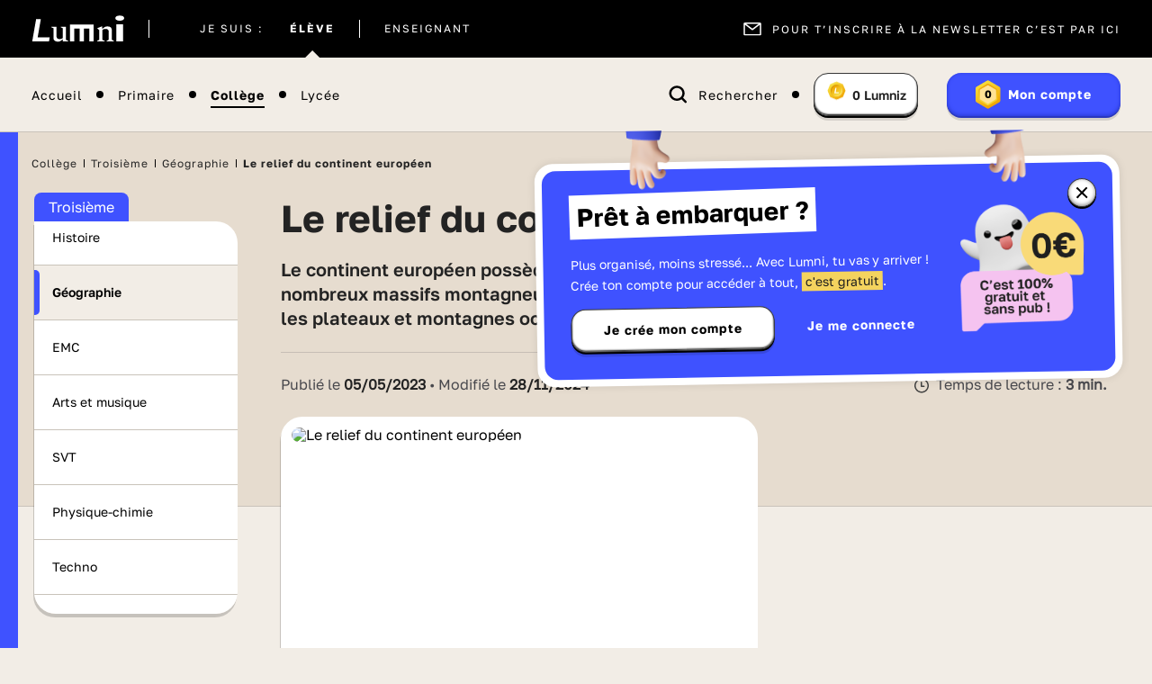

--- FILE ---
content_type: image/svg+xml
request_url: https://www.lumni.fr/images/icons/timer.svg
body_size: 184
content:
<svg width="16" height="20" viewBox="0 0 16 20" fill="none" xmlns="http://www.w3.org/2000/svg">
<path fill-rule="evenodd" clip-rule="evenodd" d="M4 1.25C4 0.835786 4.33579 0.5 4.75 0.5H11.25C11.6642 0.5 12 0.835786 12 1.25C12 1.66421 11.6642 2 11.25 2H4.75C4.33579 2 4 1.66421 4 1.25ZM8 18C11.5899 18 14.5 15.0899 14.5 11.5C14.5 7.91015 11.5899 5 8 5C4.41015 5 1.5 7.91015 1.5 11.5C1.5 15.0899 4.41015 18 8 18ZM8 19.5C12.4183 19.5 16 15.9183 16 11.5C16 9.20358 15.0324 7.13315 13.4827 5.67415L14.5052 4.65164C14.7981 4.35875 14.7981 3.88387 14.5052 3.59098C14.2123 3.29809 13.7374 3.29809 13.4445 3.59098L12.2895 4.74601C11.0498 3.95705 9.5783 3.5 8 3.5C3.58172 3.5 0 7.08172 0 11.5C0 15.9183 3.58172 19.5 8 19.5ZM7 12.25C7 12.6642 7.33579 13 7.75 13H10.75C11.1642 13 11.5 12.6642 11.5 12.25C11.5 11.8358 11.1642 11.5 10.75 11.5H8.5V7.75C8.5 7.33579 8.16421 7 7.75 7C7.33579 7 7 7.33579 7 7.75V12.25Z" fill="#424242"/>
</svg>
